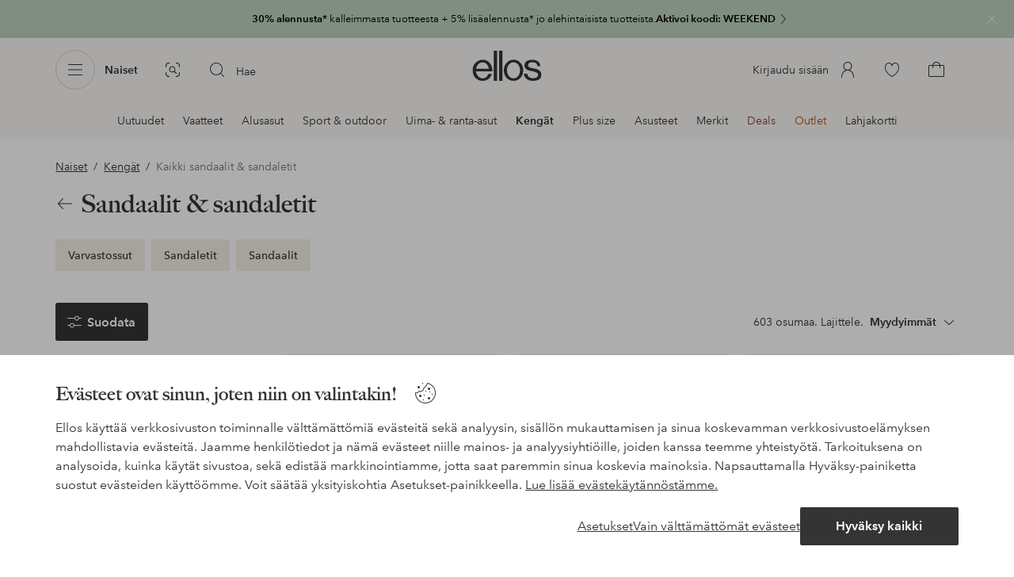

--- FILE ---
content_type: image/svg+xml
request_url: https://ellos.a.bigcontent.io/v1/static/2544_inspocard_wide_Shepherd_1
body_size: 23374
content:
<svg xmlns="http://www.w3.org/2000/svg" xmlns:xlink="http://www.w3.org/1999/xlink" width="924" height="671" viewBox="0 0 924 671">
  <g id="Group_10" data-name="Group 10" transform="translate(4497 -1986)">
    <path id="Path_14" data-name="Path 14" d="M0,0H924V671H0Z" transform="translate(-4497 1986)" fill="#d49c9b" opacity="0"/>
    <image id="Image_3" data-name="Image 3" width="450" height="242" transform="translate(-4260 2314)" xlink:href="[data-uri]"/>
  </g>
</svg>
